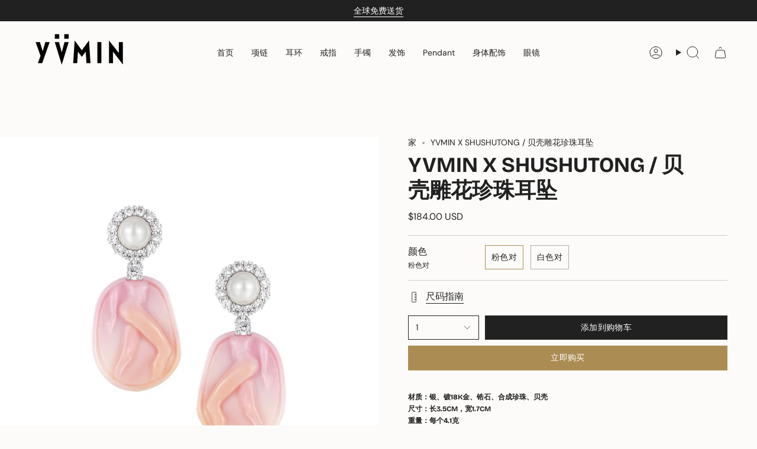

--- FILE ---
content_type: text/html; charset=utf-8
request_url: https://yvmin.com/zh/products/yvmin-x-shushutong-shell-sculpture-pearl-drop-earrings?section_id=api-product-grid-item
body_size: 1262
content:
<div id="shopify-section-api-product-grid-item" class="shopify-section">

<div data-api-content>
<div
    class="grid-item product-item  product-item--centered product-item--outer-text product-item--has-quickbuy "
    id="product-item--api-product-grid-item-7750695682248"
    data-grid-item
    
  >
    <div class="product-item__image double__image" data-product-image>
      <a
        class="product-link"
        href="/zh/products/yvmin-x-shushutong-shell-sculpture-pearl-drop-earrings"
        aria-label="YVMIN X SHUSHUTONG / 贝壳雕花珍珠耳坠"
        data-product-link="/zh/products/yvmin-x-shushutong-shell-sculpture-pearl-drop-earrings"
      ><div class="product-item__bg" data-product-image-default><figure class="image-wrapper image-wrapper--cover lazy-image lazy-image--backfill is-loading" style="--aspect-ratio: 0.9090909090909091;" data-aos="img-in"
  data-aos-delay="||itemAnimationDelay||"
  data-aos-duration="800"
  data-aos-anchor="||itemAnimationAnchor||"
  data-aos-easing="ease-out-quart"><img src="//yvmin.com/cdn/shop/files/1_ba4847ec-4e8f-4778-abca-f311ca5a03bf.jpg?crop=center&amp;height=2252&amp;v=1710740474&amp;width=2048" alt="" width="2048" height="2252" loading="eager" srcset="//yvmin.com/cdn/shop/files/1_ba4847ec-4e8f-4778-abca-f311ca5a03bf.jpg?v=1710740474&amp;width=136 136w, //yvmin.com/cdn/shop/files/1_ba4847ec-4e8f-4778-abca-f311ca5a03bf.jpg?v=1710740474&amp;width=160 160w, //yvmin.com/cdn/shop/files/1_ba4847ec-4e8f-4778-abca-f311ca5a03bf.jpg?v=1710740474&amp;width=180 180w, //yvmin.com/cdn/shop/files/1_ba4847ec-4e8f-4778-abca-f311ca5a03bf.jpg?v=1710740474&amp;width=220 220w, //yvmin.com/cdn/shop/files/1_ba4847ec-4e8f-4778-abca-f311ca5a03bf.jpg?v=1710740474&amp;width=254 254w, //yvmin.com/cdn/shop/files/1_ba4847ec-4e8f-4778-abca-f311ca5a03bf.jpg?v=1710740474&amp;width=284 284w, //yvmin.com/cdn/shop/files/1_ba4847ec-4e8f-4778-abca-f311ca5a03bf.jpg?v=1710740474&amp;width=292 292w, //yvmin.com/cdn/shop/files/1_ba4847ec-4e8f-4778-abca-f311ca5a03bf.jpg?v=1710740474&amp;width=320 320w, //yvmin.com/cdn/shop/files/1_ba4847ec-4e8f-4778-abca-f311ca5a03bf.jpg?v=1710740474&amp;width=480 480w, //yvmin.com/cdn/shop/files/1_ba4847ec-4e8f-4778-abca-f311ca5a03bf.jpg?v=1710740474&amp;width=528 528w, //yvmin.com/cdn/shop/files/1_ba4847ec-4e8f-4778-abca-f311ca5a03bf.jpg?v=1710740474&amp;width=640 640w, //yvmin.com/cdn/shop/files/1_ba4847ec-4e8f-4778-abca-f311ca5a03bf.jpg?v=1710740474&amp;width=720 720w, //yvmin.com/cdn/shop/files/1_ba4847ec-4e8f-4778-abca-f311ca5a03bf.jpg?v=1710740474&amp;width=960 960w, //yvmin.com/cdn/shop/files/1_ba4847ec-4e8f-4778-abca-f311ca5a03bf.jpg?v=1710740474&amp;width=1080 1080w, //yvmin.com/cdn/shop/files/1_ba4847ec-4e8f-4778-abca-f311ca5a03bf.jpg?v=1710740474&amp;width=1296 1296w, //yvmin.com/cdn/shop/files/1_ba4847ec-4e8f-4778-abca-f311ca5a03bf.jpg?v=1710740474&amp;width=1512 1512w, //yvmin.com/cdn/shop/files/1_ba4847ec-4e8f-4778-abca-f311ca5a03bf.jpg?v=1710740474&amp;width=1728 1728w, //yvmin.com/cdn/shop/files/1_ba4847ec-4e8f-4778-abca-f311ca5a03bf.jpg?v=1710740474&amp;width=1950 1950w" sizes="500px" fetchpriority="high" class=" fit-cover is-loading ">
</figure>

&nbsp;</div><hover-images class="product-item__bg__under">
              <div class="product-item__bg__slider" data-hover-slider><div
                    class="product-item__bg__slide"
                    
                    data-hover-slide-touch
                  ><figure class="image-wrapper image-wrapper--cover lazy-image lazy-image--backfill is-loading" style="--aspect-ratio: 0.9090909090909091;"><img src="//yvmin.com/cdn/shop/files/1_ba4847ec-4e8f-4778-abca-f311ca5a03bf.jpg?crop=center&amp;height=2252&amp;v=1710740474&amp;width=2048" alt="" width="2048" height="2252" loading="lazy" srcset="//yvmin.com/cdn/shop/files/1_ba4847ec-4e8f-4778-abca-f311ca5a03bf.jpg?v=1710740474&amp;width=136 136w, //yvmin.com/cdn/shop/files/1_ba4847ec-4e8f-4778-abca-f311ca5a03bf.jpg?v=1710740474&amp;width=160 160w, //yvmin.com/cdn/shop/files/1_ba4847ec-4e8f-4778-abca-f311ca5a03bf.jpg?v=1710740474&amp;width=180 180w, //yvmin.com/cdn/shop/files/1_ba4847ec-4e8f-4778-abca-f311ca5a03bf.jpg?v=1710740474&amp;width=220 220w, //yvmin.com/cdn/shop/files/1_ba4847ec-4e8f-4778-abca-f311ca5a03bf.jpg?v=1710740474&amp;width=254 254w, //yvmin.com/cdn/shop/files/1_ba4847ec-4e8f-4778-abca-f311ca5a03bf.jpg?v=1710740474&amp;width=284 284w, //yvmin.com/cdn/shop/files/1_ba4847ec-4e8f-4778-abca-f311ca5a03bf.jpg?v=1710740474&amp;width=292 292w, //yvmin.com/cdn/shop/files/1_ba4847ec-4e8f-4778-abca-f311ca5a03bf.jpg?v=1710740474&amp;width=320 320w, //yvmin.com/cdn/shop/files/1_ba4847ec-4e8f-4778-abca-f311ca5a03bf.jpg?v=1710740474&amp;width=480 480w, //yvmin.com/cdn/shop/files/1_ba4847ec-4e8f-4778-abca-f311ca5a03bf.jpg?v=1710740474&amp;width=528 528w, //yvmin.com/cdn/shop/files/1_ba4847ec-4e8f-4778-abca-f311ca5a03bf.jpg?v=1710740474&amp;width=640 640w, //yvmin.com/cdn/shop/files/1_ba4847ec-4e8f-4778-abca-f311ca5a03bf.jpg?v=1710740474&amp;width=720 720w, //yvmin.com/cdn/shop/files/1_ba4847ec-4e8f-4778-abca-f311ca5a03bf.jpg?v=1710740474&amp;width=960 960w, //yvmin.com/cdn/shop/files/1_ba4847ec-4e8f-4778-abca-f311ca5a03bf.jpg?v=1710740474&amp;width=1080 1080w, //yvmin.com/cdn/shop/files/1_ba4847ec-4e8f-4778-abca-f311ca5a03bf.jpg?v=1710740474&amp;width=1296 1296w, //yvmin.com/cdn/shop/files/1_ba4847ec-4e8f-4778-abca-f311ca5a03bf.jpg?v=1710740474&amp;width=1512 1512w, //yvmin.com/cdn/shop/files/1_ba4847ec-4e8f-4778-abca-f311ca5a03bf.jpg?v=1710740474&amp;width=1728 1728w, //yvmin.com/cdn/shop/files/1_ba4847ec-4e8f-4778-abca-f311ca5a03bf.jpg?v=1710740474&amp;width=1950 1950w" sizes="500px" fetchpriority="high" class=" fit-cover is-loading ">
</figure>
</div><div
                    class="product-item__bg__slide"
                    
                      data-hover-slide
                    
                    data-hover-slide-touch
                  ><figure class="image-wrapper image-wrapper--cover lazy-image lazy-image--backfill is-loading" style="--aspect-ratio: 0.9090909090909091;"><img src="//yvmin.com/cdn/shop/files/3_27f2f0d6-aed0-4a00-aa24-9e997b572bc1.jpg?crop=center&amp;height=2252&amp;v=1710740474&amp;width=2048" alt="" width="2048" height="2252" loading="lazy" srcset="//yvmin.com/cdn/shop/files/3_27f2f0d6-aed0-4a00-aa24-9e997b572bc1.jpg?v=1710740474&amp;width=136 136w, //yvmin.com/cdn/shop/files/3_27f2f0d6-aed0-4a00-aa24-9e997b572bc1.jpg?v=1710740474&amp;width=160 160w, //yvmin.com/cdn/shop/files/3_27f2f0d6-aed0-4a00-aa24-9e997b572bc1.jpg?v=1710740474&amp;width=180 180w, //yvmin.com/cdn/shop/files/3_27f2f0d6-aed0-4a00-aa24-9e997b572bc1.jpg?v=1710740474&amp;width=220 220w, //yvmin.com/cdn/shop/files/3_27f2f0d6-aed0-4a00-aa24-9e997b572bc1.jpg?v=1710740474&amp;width=254 254w, //yvmin.com/cdn/shop/files/3_27f2f0d6-aed0-4a00-aa24-9e997b572bc1.jpg?v=1710740474&amp;width=284 284w, //yvmin.com/cdn/shop/files/3_27f2f0d6-aed0-4a00-aa24-9e997b572bc1.jpg?v=1710740474&amp;width=292 292w, //yvmin.com/cdn/shop/files/3_27f2f0d6-aed0-4a00-aa24-9e997b572bc1.jpg?v=1710740474&amp;width=320 320w, //yvmin.com/cdn/shop/files/3_27f2f0d6-aed0-4a00-aa24-9e997b572bc1.jpg?v=1710740474&amp;width=480 480w, //yvmin.com/cdn/shop/files/3_27f2f0d6-aed0-4a00-aa24-9e997b572bc1.jpg?v=1710740474&amp;width=528 528w, //yvmin.com/cdn/shop/files/3_27f2f0d6-aed0-4a00-aa24-9e997b572bc1.jpg?v=1710740474&amp;width=640 640w, //yvmin.com/cdn/shop/files/3_27f2f0d6-aed0-4a00-aa24-9e997b572bc1.jpg?v=1710740474&amp;width=720 720w, //yvmin.com/cdn/shop/files/3_27f2f0d6-aed0-4a00-aa24-9e997b572bc1.jpg?v=1710740474&amp;width=960 960w, //yvmin.com/cdn/shop/files/3_27f2f0d6-aed0-4a00-aa24-9e997b572bc1.jpg?v=1710740474&amp;width=1080 1080w, //yvmin.com/cdn/shop/files/3_27f2f0d6-aed0-4a00-aa24-9e997b572bc1.jpg?v=1710740474&amp;width=1296 1296w, //yvmin.com/cdn/shop/files/3_27f2f0d6-aed0-4a00-aa24-9e997b572bc1.jpg?v=1710740474&amp;width=1512 1512w, //yvmin.com/cdn/shop/files/3_27f2f0d6-aed0-4a00-aa24-9e997b572bc1.jpg?v=1710740474&amp;width=1728 1728w, //yvmin.com/cdn/shop/files/3_27f2f0d6-aed0-4a00-aa24-9e997b572bc1.jpg?v=1710740474&amp;width=1950 1950w" sizes="500px" fetchpriority="high" class=" fit-cover is-loading ">
</figure>
</div></div>
            </hover-images></a>

      <quick-add-product>
      <div class="quick-add__holder" data-quick-add-holder="7750695682248"><button class="quick-add__button caps--link"
            type="button"
            aria-label="快速添加"
            data-quick-add-btn
            data-quick-add-modal-handle="yvmin-x-shushutong-shell-sculpture-pearl-drop-earrings"
          >
            <span class="btn__text">快速添加
</span>
            <span class="btn__plus"></span>
            <span class="btn__added">&nbsp;</span>
            <span class="btn__loader">
              <svg height="18" width="18" class="svg-loader">
                <circle r="7" cx="9" cy="9" />
                <circle stroke-dasharray="87.96459430051421 87.96459430051421" r="7" cx="9" cy="9" />
              </svg>
            </span>
          </button>


<template data-quick-add-modal-template>
  <dialog class="drawer product-quick-add" data-product-id="7750695682248" data-section-id="api-product-grid-item-7750695682248" inert data-quick-add-modal data-scroll-lock-required>
    <form method="dialog">
      <button class="visually-hidden no-js" aria-label="关闭"></button>
    </form>

    <div class="drawer__inner product-quick-add__content" data-product-upsell-container data-scroll-lock-scrollable style="--swatch-size: var(--swatch-size-product)">
      <div class="product-quick-add__close-outer">
        <button class="product-quick-add__close drawer__close" aria-label="关闭" data-quick-add-modal-close autofocus><svg aria-hidden="true" focusable="false" role="presentation" class="icon icon-cancel" viewBox="0 0 24 24"><path d="M6.758 17.243 12.001 12m5.243-5.243L12 12m0 0L6.758 6.757M12.001 12l5.243 5.243" stroke="currentColor" stroke-linecap="round" stroke-linejoin="round"/></svg></button>
      </div>

      <div class="product-quick-add__inner" data-product-upsell-ajax></div>

      <div class="loader loader--top"><div class="loader-indeterminate"></div></div>
    </div>
  </dialog>
</template></div>
    </quick-add-product>
    </div>

    <div
      class="product-information"
      style="--swatch-size: var(--swatch-size-filters);"
      data-product-information
    >
      <div class="product-item__info body-medium">
        <a class="product-link" href="/zh/products/yvmin-x-shushutong-shell-sculpture-pearl-drop-earrings" data-product-link="/zh/products/yvmin-x-shushutong-shell-sculpture-pearl-drop-earrings">
          <p class="product-item__title">YVMIN X SHUSHUTONG / 贝壳雕花珍珠耳坠</p>

          <div class="product-item__price__holder"><div class="product-item__price" data-product-price>
<span class="price">
  
    <span class="new-price">
      
$184.00 USD
</span>
    
  
</span>
</div>
          </div>
        </a></div>
    </div>
  </div></div></div>

--- FILE ---
content_type: text/json
request_url: https://conf.config-security.com/model
body_size: 82
content:
{"title":"recommendation AI model (keras)","structure":"release_id=0x6b:34:28:20:42:5a:20:29:4d:6d:2f:2f:53:29:63:77:53:6a:7c:78:52:5a:30:4b:78:5c:48:36:29;keras;se8oc29yzz39c581rh8hjmyp2xgwvgi4q0rsiov9qp6szk7n4o3973tzi2qhl0wpaqvx3alz","weights":"../weights/6b342820.h5","biases":"../biases/6b342820.h5"}